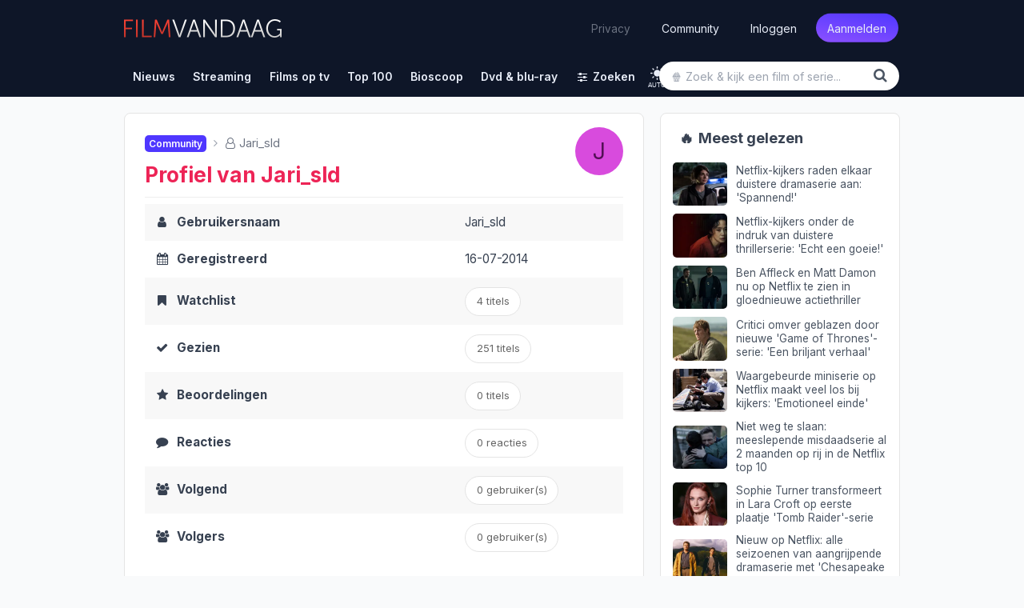

--- FILE ---
content_type: text/html; charset=UTF-8
request_url: https://www.filmvandaag.nl/gebruiker/4992
body_size: 19468
content:
<!doctype html>
<html lang="nl" class='enable-theme'>
<head>
    <meta charset="utf-8">
    <meta name="verify-v1" content="bc6i+QtuXcRxph8+b2RLoyfZPx3IX0PMe7nSB/VRFQ8=">
    <meta name="description" content="Bekijk de profielinformatie, reacties en stemmen van Jari_sld">
    <meta name="keywords" content="film, films, series, serie, kerstfilms, kerst, kerstmis, trailer, recensie, recensies, review, filmrecensies, filmrecensie, movie, films op tv, film op tv, vandaag, vanavond, morgen, bioscoop, bioscoopagenda, filmagenda, filmladder, filmagenda, biosagenda, bioscoopoverzicht, overmorgen, tv, televisie, komedie, imdb, gids, tvgids, televisiegids, tv-gids, geregisseerd, vandaag tv, netflix">
    <meta name="robots" content="noindex, follow, max-image-preview:large">
    <meta name="geo.region" content="NL">
    <meta property="fb:admins" content="1144552639">
    <meta property="fb:pages" content="123690534313416">
    <meta property="fb:app_id" content="239201576146081">
    <meta name="author" content="FilmVandaag.nl">
    <meta name="theme-color" media="(prefers-color-scheme: light)" content="#151922">
    <meta name="theme-color" media="(prefers-color-scheme: dark)" content="#151922">
    <meta name="viewport" content="width=device-width, initial-scale=1.0">
    <meta property="og:image" content="https://cdn.filmvandaag.nl/images/2017-facebook-image.jpg">
    <meta property="og:title" content="Profiel van Jari_sld - FilmVandaag.nl">
    <meta property="og:description" content="Bekijk de profielinformatie, reacties en stemmen van Jari_sld">
    <meta property="og:type" content="website">
    <meta property="og:url" content="https://www.filmvandaag.nl/gebruiker/4992">
    <title>Profiel van Jari_sld - FilmVandaag.nl</title>
        <link rel="preload" href="https://cdn.filmvandaag.nl/includes/fonts/fontawesome-webfont.woff2?v=4.7.0" as="font" type="font/woff2" crossorigin>
    <link href="https://cdn.filmvandaag.nl/includes/css/style.min.css?v=2167862899" rel="stylesheet" type="text/css">
            <link rel="preconnect" href="https://cdn.filmvandaag.nl">
        <link rel="preconnect" href="https://static.filmvandaag.nl/">
    <link rel="shortcut icon" href="https://cdn.filmvandaag.nl/favicon.ico?v=2" type="image/x-icon">
    <link rel="alternate" type="application/rss+xml" href="https://www.filmvandaag.nl/feeds/rss/nieuws">
    <link rel="alternate" type="application/rss+xml" href="https://www.filmvandaag.nl/feeds/rss/nieuws?shorts=1">
    <link rel="apple-touch-icon-precomposed" href="https://cdn.filmvandaag.nl/images/apple-icon-144x144.png" sizes="144x144">
    <link rel="icon" href="https://cdn.filmvandaag.nl/images/logo_250.png" sizes="192x192">
        <script src="https://cdn.filmvandaag.nl/includes/js/consent-stub.js?v=2048009530"></script>
        <link rel="preconnect" href="https://cdn-cookieyes.com">
        
            <script>
        window.iabConfig = {
            allowedVendors: [1,9,10,11,12,13,14,15,16,21,23,24,25,27,28,32,36,37,39,40,45,50,52,57,59,61,63,68,69,70,71,73,76,77,78,80,81,82,85,88,91,93,97,98,104,109,110,119,124,126,128,129,130,132,142,148,156,157,161,163,164,165,173,174,177,192,193,202,209,210,211,218,231,232,238,241,246,253,264,273,275,278,281,284,285,290,294,295,297,304,312,315,326,328,333,345,351,373,375,384,385,387,394,413,415,423,431,434,450,452,468,469,486,488,490,506,508,527,528,541,550,559,565,572,587,612,620,631,663,667,686,690,699,714,728,740,755,758,767,772,793,804,807,843,867,874,929,976,986,1002,1005,1010,1019,1020,1066,1067,1071,1126,1135,1142,1259,1271,1342,1386],
            allowedGoogleVendors: [7,11,12,15,22,35,48,61,62,80,89,122,126,153,154,161,162,165,178,184,195,196,209,221,229,230,271,274,314,316,326,336,340,348,350,359,363,398,414,432,438,440,442,445,449,479,492,494,528,550,575,576,780,827,933,987,991,1025,1028,1029,1033,1046,1047,1049,1051,1052,1097,1100,1126,1166,1171,1172,1199,1204,1236,1241,1248,1298,1301,1342,1409,1415,1423,1465,1468,1503,1509,1517,1520,1547,1560,1597,1652,1671,1674,1725,1733,1760,1765,1791,1799,1801,1834,1858,1872,1896,1905,1922,1942,1958,1987,2059,2068,2072,2074,2078,2079,2107,2121,2176,2179,2213,2219,2223,2224,2264,2290,2311,2320,2328,2331,2346,2382,2386,2387,2413,2416,2437,2441,2501,2555,2567,2568,2575,2649,2657,2663,2686,2691,2699,2702,2706,2709,2758,2776,2777,2778,2779,2810,2858,2868,2869,2878,2908,2920,2926,2928,2953,2963,3005,3014,3015,3023,3033,3044,3048,3100,3111,3115,3126,3197,3219,3234,3235,3253,3304,3309,3320,3322,3327,3731,5331,6931,8931,13731,15731,32731,33531,33931]        }
        </script>
        <script id="cookieyes" type="text/javascript" src="https://cdn-cookieyes.com/client_data/2a7f5ca5c344d2c3e6424c5ef3646fc1/script.js"></script>
    
    
        <script>
    function testAB() {
        return new Promise(function (resolve, reject) {
            var script = document.createElement('script');

            script.onload = function() {
                if (document.getElementById('ybVg4vsBhs')) {
                    resolve(false);
                } else {
                    resolve(true);
                }
            }

            script.onerror = function() {
                resolve(true);
            }

            script.src = 'https://cdn.filmvandaag.nl/includes/js/sailthru.js?v=2048009530';
            document.body.appendChild(script);
        });
    }
    </script>
    <script>window.enableThemeSelector = true;</script><script>var ad_template,width,ad_template_screen_size;function detectWidth(){return width=Math.max(document.documentElement.clientWidth,window.innerWidth||0)}!function(t,e){"object"==typeof exports&&"object"==typeof module?module.exports=e():"function"==typeof define&&define.amd?define([],e):"object"==typeof exports?exports.inView=e():t.inView=e()}(this,function(){return o=[function(t,e,n){"use strict";var n=n(2),n=(n=n)&&n.__esModule?n:{default:n};t.exports=n.default},function(t,e){t.exports=function(t){var e=typeof t;return null!=t&&("object"==e||"function"==e)}},function(t,e,n){"use strict";function o(t){return t&&t.__esModule?t:{default:t}}Object.defineProperty(e,"__esModule",{value:!0});var i=o(n(9)),r=o(n(3)),u=n(4);e.default=function(){var n,o,e,t;if("undefined"!=typeof window)return n={history:[]},o={offset:{},threshold:0,test:u.inViewport},e=(0,i.default)(function(){n.history.forEach(function(t){n[t].check()})},100),["scroll","resize","load"].forEach(function(t){return addEventListener(t,e)}),window.MutationObserver&&addEventListener("DOMContentLoaded",function(){new MutationObserver(e).observe(document.body,{attributes:!0,childList:!0,subtree:!0})}),(t=function(t){var e;if("string"==typeof t)return e=[].slice.call(document.querySelectorAll(t)),-1<n.history.indexOf(t)?n[t].elements=e:(n[t]=(0,r.default)(e,o),n.history.push(t)),n[t]}).offset=function(e){var n;return void 0!==e&&["top","right","bottom","left"].forEach((n=function(t){return"number"==typeof t})(e)?function(t){return o.offset[t]=e}:function(t){return n(e[t])?o.offset[t]=e[t]:null}),o.offset},t.threshold=function(t){return"number"==typeof t&&0<=t&&t<=1?o.threshold=t:o.threshold},t.test=function(t){return"function"==typeof t?o.test=t:o.test},t.is=function(t){return o.test(t,o)},t.offset(0),t}()},function(t,e){"use strict";Object.defineProperty(e,"__esModule",{value:!0});(function(t,e,n){e&&i(t.prototype,e),n&&i(t,n)})(o,[{key:"check",value:function(){var r=this;return this.elements.forEach(function(t){var e=r.options.test(t,r.options),n=r.current.indexOf(t),o=-1<n,i=!e&&o;e&&!o&&(r.current.push(t),r.emit("enter",t)),i&&(r.current.splice(n,1),r.emit("exit",t))}),this}},{key:"on",value:function(t,e){return this.handlers[t].push(e),this}},{key:"once",value:function(t,e){return this.singles[t].unshift(e),this}},{key:"emit",value:function(t,e){for(;this.singles[t].length;)this.singles[t].pop()(e);for(var n=this.handlers[t].length;-1<--n;)this.handlers[t][n](e);return this}}]);var n=o;function o(t,e){if(!(this instanceof o))throw new TypeError("Cannot call a class as a function");this.options=e,this.elements=t,this.current=[],this.handlers={enter:[],exit:[]},this.singles={enter:[],exit:[]}}function i(t,e){for(var n=0;n<e.length;n++){var o=e[n];o.enumerable=o.enumerable||!1,o.configurable=!0,"value"in o&&(o.writable=!0),Object.defineProperty(t,o.key,o)}}e.default=function(t,e){return new n(t,e)}},function(t,e){"use strict";Object.defineProperty(e,"__esModule",{value:!0}),e.inViewport=function(t,e){var n=(t=t.getBoundingClientRect()).top,o=t.right,i=t.bottom,r=t.left,u=t.width,t=t.height,r=window.innerWidth-r,n=window.innerHeight-n,u=e.threshold*u,t=e.threshold*t;return i>e.offset.top+t&&r>e.offset.right+u&&n>e.offset.bottom+t&&o>e.offset.left+u}},function(e,t){!function(t){t="object"==typeof t&&t&&t.Object===Object&&t;e.exports=t}.call(t,function(){return this}())},function(t,e,n){var n=n(5),o="object"==typeof self&&self&&self.Object===Object&&self,n=n||o||Function("return this")();t.exports=n},function(t,e,n){var g=n(1),y=n(8),b=n(10),x=Math.max,_=Math.min;t.exports=function(o,n,t){function i(t){var e=a,n=f;return a=f=void 0,p=t,l=o.apply(n,e)}function r(t){var e=t-h;return void 0===h||n<=e||e<0||v&&s<=t-p}function u(){var t,e=y();return r(e)?c(e):void(d=setTimeout(u,(t=n-((e=e)-h),v?_(t,s-(e-p)):t)))}function c(t){return d=void 0,w&&a?i(t):(a=f=void 0,l)}function e(){var t=y(),e=r(t);if(a=arguments,f=this,h=t,e){if(void 0===d)return p=t=h,d=setTimeout(u,n),m?i(t):l;if(v)return d=setTimeout(u,n),i(h)}return void 0===d&&(d=setTimeout(u,n)),l}var a,f,s,l,d,h,p=0,m=!1,v=!1,w=!0;if("function"!=typeof o)throw new TypeError("Expected a function");return n=b(n)||0,g(t)&&(m=!!t.leading,v="maxWait"in t,s=v?x(b(t.maxWait)||0,n):s,w="trailing"in t?!!t.trailing:w),e.cancel=function(){void 0!==d&&clearTimeout(d),a=h=f=d=void(p=0)},e.flush=function(){return void 0===d?l:c(y())},e}},function(t,e,n){var o=n(6);t.exports=function(){return o.Date.now()}},function(t,e,n){var r=n(7),u=n(1);t.exports=function(t,e,n){var o=!0,i=!0;if("function"!=typeof t)throw new TypeError("Expected a function");return u(n)&&(o="leading"in n?!!n.leading:o,i="trailing"in n?!!n.trailing:i),r(t,e,{leading:o,maxWait:e,trailing:i})}},function(t,e){t.exports=function(t){return t}}],i={},n.m=o,n.c=i,n.p="",n(0);function n(t){var e;return(i[t]||(e=i[t]={exports:{},id:t,loaded:!1},o[t].call(e.exports,e,e.exports,n),e.loaded=!0,e)).exports}var o,i}),width=detectWidth(),ad_template=995<=width?"desktop":768<=width?"tablet":"mobile",ad_template_screen_size=1620<=width?"desktop-extra-large":1366<=width?"desktop-large":ad_template,inView.offset(-750);let themeSelector=function(){const t="theme-preference";let n;n=localStorage.getItem(t)?localStorage.getItem(t):"auto";function e(){localStorage.setItem(t,n),o()}const o=function(){let e=n;"auto"===n&&(e=window.matchMedia("(prefers-color-scheme: dark)").matches?"dark":"light"),document.firstElementChild.setAttribute("data-theme",e),document.firstElementChild.setAttribute("data-theme-config",n),window.colorTheme=e,document.querySelectorAll(".theme-toggle").forEach(t=>{t.setAttribute("aria-label",e)})},i=(o(),window.onload=function(){o(),document.querySelectorAll(".theme-toggle").forEach(t=>{t.addEventListener("click",i)})},function(){"light"===n?n="dark":"dark"===n?n="auto":"auto"===n&&(n="light"),n,window.evnt("Click",{type:"Toggle Theme",theme:n,color_scheme:window.matchMedia&&window.matchMedia("(prefers-color-scheme: dark)").matches?"dark":"light"}),e()});window.matchMedia("(prefers-color-scheme: dark)").addEventListener("change",({})=>{"auto"===n&&e()})};window.enableThemeSelector&&themeSelector();</script>
            <!-- Google Tag Manager Production -->
            <script>
                (function(w, d, s, l, i) {
                    w[l] = w[l] || [];
                    w[l].push({
                        'gtm.start': new Date().getTime(),
                        event: 'gtm.js'
                    });
                    var f = d.getElementsByTagName(s)[0],
                        j = d.createElement(s),
                        dl = l != 'dataLayer' ? '&l=' + l : '';
                    j.async = true;
                    j.src =
                        'https://www.googletagmanager.com/gtm.js?id=' + i + dl;
                    f.parentNode.insertBefore(j, f);
                })(window, document, 'script', 'dataLayer', 'GTM-MPR73JB');
            </script>
            <!-- End Google Tag Manager -->
                
    <script>
    window.plausible = window.plausible || function() { (window.plausible.q = window.plausible.q || []).push(arguments) }
    </script>
        <script>
        const injectFrontendScript = function(path) {
            const script = document.createElement('script');
            
            script.id = path + '-frontend-content';
            
            // Set data attributes
            if (path === 'js') {
                script.defer = true;
                script.src = 'https://www.filmvandaag.nl/assets/frontend.js';
            }

            document.head.appendChild(script);
        }
        
        injectFrontendScript('js');
        window.plausible=window.plausible||function(){(plausible.q=plausible.q||[]).push(arguments)},plausible.init=plausible.init||function(i){plausible.o=i||{}};
        plausible.init({
            endpoint: 'https://www.filmvandaag.nl/assets/api/frontend',
            customProperties: {
                author: false,
                logged_in: false            }
        });
    </script>
        
    <script>    window.fv = window.fv || {};
    window.fv.cmd = [];

    window.fv.posthog = {
        cmd: [],
        config: {
            init: true,
            autocapture: false        }
    }

    function evnt(name, args) {
        // Add user_id to all events if available, preserving existing args
        if (window.fv && window.fv.userId) {
            if (!args) {
                args = {user_id: window.fv.userId};
            } else if (!args.user_id) {
                args = Object.assign({}, args, {user_id: window.fv.userId});
            }
        }
        
        if (typeof posthog !== 'undefined') {
            posthog.capture(name, args);
        } else {
            window.fv.posthog.cmd.push(function() {
                posthog.capture(name, args);
            });
        }

        //plausible(name, {props: args});

            }

    function sendEvent(args, type) {
        type = (typeof type !== 'undefined') ? type : 'ua';
        var event = {
            event: 'gaTriggerEvent',
            gaEventCategory: args.category || null,
            gaEventAction: args.action || null,
            gaEventLabel: args.label || null,
            gaEventValue: args.value == undefined ? null : args.value,
            gaEventNonInteraction: args.nonInteraction == undefined ? true : args.nonInteraction,
            transport: args.transport || null
        };
        //window.dataLayer.push(event);
                return true;
    }

    </script>    <script>
        window.fv.debug = false;
        window.fv.prebid = {
            refresh: true,
            debug: false,
            showheroesBid: 0        };
    </script>
    
    </head>

<body class="">
    <noscript><iframe src="https://www.googletagmanager.com/ns.html?id=GTM-MPR73JB"
            height="0" width="0" style="display:none;visibility:hidden"></iframe></noscript>
<div id="header" class="no-print">
    <a href="#container" class="skip-link tag tag--secondary">Ga naar inhoud</a>
    <div id="header-container">
        <div id="header-top">
            <button class='theme-toggle hide-desktop' title='Wissel tussen licht en donker' aria-label='auto' aria-live='polite'>
    <svg class="sun-and-moon" aria-hidden="true" width="24" height="24" viewBox="0 0 24 24">
        <circle class="sun" cx="12" cy="12" r="6" mask="url(#moon-mask-1)" fill="currentColor" />
        <g class="sun-beams" stroke="currentColor">
            <line x1="12" y1="1" x2="12" y2="3" />
            <line x1="12" y1="21" x2="12" y2="23" />
            <line x1="4.22" y1="4.22" x2="5.64" y2="5.64" />
            <line x1="18.36" y1="18.36" x2="19.78" y2="19.78" />
            <line x1="1" y1="12" x2="3" y2="12" />
            <line x1="21" y1="12" x2="23" y2="12" />
            <line x1="4.22" y1="19.78" x2="5.64" y2="18.36" />
            <line x1="18.36" y1="5.64" x2="19.78" y2="4.22" />
        </g>
        <mask class="moon" id="moon-mask-1">
        <rect x="0" y="0" width="100%" height="100%" fill="white" />
        <circle cx="24" cy="10" r="6" fill="black" />
        </mask>
    </svg><span class="auto" aria-hidden="true">auto</span></button><a href='#' class='badge dark hide-desktop not-logged-in' aria-label='Notificaties' data-initial="<i class='fa fa-bell fa-fw' aria-hidden='true'></i>" data-notification='1'><i class='fa fa-bell fa-fw' aria-hidden='true'></i></a>            <button class="nav__toggle hide-desktop" aria-expanded="false" aria-controls="nav-menu" aria-label="Menu">
                <span class="nav__hamburger"></span>
            </button>
            <div id="header-logo">
                                <a href="https://www.filmvandaag.nl"><img src="https://cdn.filmvandaag.nl/images/header-logo-2022.png" alt="FilmVandaag.nl"></a>
            </div>

            
            <div id="header-login" class="hide-mobile hide-tablet">
                                    <ul class='login'>
                        <li><a class="label-filter small transparent privacy-link" href="/privacy">Privacy</a></li>
                        <li><a class="label-filter small transparent" href="/gebruiker">Community</a></li>
                        <li><a class="label-filter small transparent" href="/inloggen">Inloggen</a></li>
                        <li><a href="/aanmelden?ref=header" class="label-filter small purple gradient">Aanmelden</a></li>
                    </ul>
                            </div>
        </div>
        <div id="header-sub">
            <div class="logo"><a href="/"><img src="https://cdn.filmvandaag.nl/images/logo_100.png" alt="FilmVandaag.nl"></a></div>
            <nav id="header-menu" class="nav" aria-label="Hoofdnavigatie">
                <ul id="nav-menu" class="nav__menu"><li class='nav__item nav__item--auth-buttons hide-desktop'><div class='nav__auth-buttons'><a href='/inloggen' class='tag tag--large tag--outline tag--secondary'>Inloggen</a><a href='/aanmelden?ref=navigation' class='tag tag--large tag--secondary'>Aanmelden</a></div></li><li class='nav__item hide-desktop'><a href='/gebruiker'><i class='fvi fvi-users fa-fw'></i> <span>Community</span></a></li><li class='nav__item nav__item--has-submenu'><a href='#' aria-expanded="false" aria-haspopup="menu"><span>Nieuws</span></a><ul class="nav__submenu"><li class='nav__item'><a href='/nieuws'>Laatste nieuws</a></li><li class='nav__item'><a href='/nieuws/populair'>Meest gelezen</a></li><li class='nav__item'><a href='/nieuws/recensies'>Recensies</a></li><li class='nav__item'><a href='/nieuws/algemeen'>Algemeen</a></li><li class='nav__item'><a href='/nieuws/films'>Films</a></li><li class='nav__item'><a href='/nieuws/series'>Series</a></li><li class='nav__item'><a href='/nieuws/bioscoop'>Bioscoop</a></li><li class='nav__item'><a href='/nieuws/videos'>Video's</a></li><li class='nav__item nav__item--has-submenu'><a href='#' aria-expanded="false" aria-haspopup="menu">Video on demand</a><ul class="nav__submenu"><li class='nav__item'><a href='/nieuws/video-on-demand'>Video on demand</a></li><li class='nav__item'><a href='/nieuws/netflix'>Netflix</a></li><li class='nav__item'><a href='/nieuws/netflix-tips'>Netflix-tips</a></li><li class='nav__item'><a href='/nieuws/amazon-prime-video'>Amazon Prime Video</a></li><li class='nav__item'><a href='/nieuws/videoland'>Videoland</a></li><li class='nav__item'><a href='/nieuws/pathe-thuis'>Pathé Thuis</a></li><li class='nav__item'><a href='/nieuws/disney-plus'>Disney+</a></li><li class='nav__item'><a href='/nieuws/hbo-max'>HBO Max</a></li><li class='nav__item'><a href='/nieuws/viaplay'>Viaplay</a></li><li class='nav__item'><a href='/nieuws/apple-tv'>Apple TV</a></li><li class='nav__item'><a href='/nieuws/skyshowtime'>SkyShowtime</a></li></ul></li><li class='nav__item'><a href='/nieuws/televisie'>Televisie</a></li><li class='nav__item'><a href='/nieuws/celebrities'>Celebrities</a></li><li class='nav__item'><a href='/redactie'>Redactie</a></li></ul></li><li class='nav__item nav__item--has-submenu'><a href='#' aria-expanded="false" aria-haspopup="menu" data-track-label="Streaming"><span>Streaming</span><span class='nav__preview preview-icons hide-desktop'><i class='fvi fvi-netflix fvi-fw text-vod-netflix'></i> <i class='fvi fvi-pathe fvi-fw text-vod-pathe'></i> <i class='fvi fvi-disney-plus fvi-fw text-vod-disney'></i> <i class='fvi fvi-amazon fa-fw text-vod-amazon'></i><span class='preview-icons__count'>+12</span></span></a><ul class="nav__submenu"><li class='nav__item nav__item--has-submenu'><a href='#' aria-expanded="false" aria-haspopup="menu"><i class='fvi fvi-netflix fvi-fw text-vod-netflix'></i> Netflix</a><ul class="nav__submenu"><li class='nav__item'><a href='/video-on-demand/netflix/nieuw-op-netflix'>Nieuw op Netflix</a></li><li class='nav__item'><a href='/video-on-demand/netflix/01-2026'>Vanaf deze maand</a></li><li class='nav__item'><a href='/video-on-demand/netflix/top-100'>Beste films</a></li><li class='nav__item'><a href='/video-on-demand/netflix/beste-series'>Beste series</a></li><li class='nav__item'><a href='/video-on-demand/netflix/binnenkort-op-netflix'>Binnenkort</a></li><li class='nav__item'><a href='/video-on-demand/netflix/populair'>Trending</a></li><li class='nav__item'><a href='https://www.filmvandaag.nl/nieuws/29110-netflix-verwijdert-binnenkort-doctor-sleep-en-35-andere-films-series'>Laatste kans</a></li><li class='nav__item'><a href='/video-on-demand/netflix'>Over Netflix</a></li></ul></li><li class='nav__item nav__item--has-submenu'><a href='#' aria-expanded="false" aria-haspopup="menu"><i class='fvi fvi-pathe fvi-fw text-vod-pathe'></i> Pathé Thuis</a><ul class="nav__submenu"><li class='nav__item'><a href='/video-on-demand/pathe-thuis/nieuw-op-pathe-thuis'>Nieuw op Pathé Thuis</a></li><li class='nav__item'><a href='/video-on-demand/pathe-thuis/01-2026'>Vanaf deze maand</a></li><li class='nav__item'><a href='/video-on-demand/pathe-thuis/beste-films'>Beste films</a></li><li class='nav__item'><a href='/video-on-demand/pathe-thuis/binnenkort-op-pathe-thuis'>Binnenkort</a></li><li class='nav__item'><a href='/video-on-demand/pathe-thuis/populair'>Trending</a></li><li class='nav__item'><a href='/video-on-demand/pathe-thuis'>Over Pathé Thuis</a></li></ul></li><li class='nav__item nav__item--has-submenu'><a href='#' aria-expanded="false" aria-haspopup="menu"><i class='fvi fvi-disney-plus fvi-fw text-vod-disney'></i> Disney+</a><ul class="nav__submenu"><li class='nav__item'><a href='/video-on-demand/disney-plus/nieuw-op-disney-plus'>Nieuw op Disney+</a></li><li class='nav__item'><a href='/video-on-demand/disney-plus/01-2026'>Vanaf deze maand</a></li><li class='nav__item'><a href='/video-on-demand/disney-plus/beste-films'>Beste films</a></li><li class='nav__item'><a href='/video-on-demand/disney-plus/beste-series'>Beste series</a></li><li class='nav__item'><a href='/video-on-demand/disney-plus/binnenkort-op-disney-plus'>Binnenkort</a></li><li class='nav__item'><a href='/video-on-demand/disney-plus/populair'>Trending</a></li><li class='nav__item'><a href='/video-on-demand/disney-plus'>Over Disney+</a></li></ul></li><li class='nav__item nav__item--has-submenu'><a href='#' aria-expanded="false" aria-haspopup="menu"><i class='fvi fvi-amazon fa-fw text-vod-amazon'></i> Amazon Prime Video</a><ul class="nav__submenu"><li class='nav__item'><a href='/video-on-demand/amazon-prime-video/nieuw-op-amazon-prime-video'>Nieuw op Prime Video</a></li><li class='nav__item'><a href='/video-on-demand/amazon-prime-video/01-2026'>Vanaf deze maand</a></li><li class='nav__item'><a href='/video-on-demand/amazon-prime-video/beste-films'>Beste films</a></li><li class='nav__item'><a href='/video-on-demand/amazon-prime-video/beste-series'>Beste series</a></li><li class='nav__item'><a href='/video-on-demand/amazon-prime-video/binnenkort-op-amazon-prime-video'>Binnenkort</a></li><li class='nav__item'><a href='/video-on-demand/amazon-prime-video/populair'>Trending</a></li><li class='nav__item'><a href='/video-on-demand/amazon-prime-video'>Over Prime Video</a></li></ul></li><li class='nav__item nav__item--has-submenu'><a href='#' aria-expanded="false" aria-haspopup="menu"><i class='fvi fvi-canalplus fa-fw text-vod-canalplus'></i> CANAL+</a><ul class="nav__submenu"><li class='nav__item'><a href='/video-on-demand/canal-plus/nieuw-op-canal-plus'>Nieuw op CANAL+</a></li><li class='nav__item'><a href='/video-on-demand/canal-plus/01-2026'>Vanaf deze maand</a></li><li class='nav__item'><a href='/video-on-demand/canal-plus/beste-films'>Beste films</a></li><li class='nav__item'><a href='/video-on-demand/canal-plus/beste-series'>Beste series</a></li><li class='nav__item'><a href='/video-on-demand/canal-plus/binnenkort-op-canal-plus'>Binnenkort</a></li><li class='nav__item'><a href='/video-on-demand/canal-plus/populair'>Trending</a></li><li class='nav__item'><a href='/video-on-demand/canal-plus'>Over CANAL+</a></li></ul></li><li class='nav__item nav__item--has-submenu'><a href='#' aria-expanded="false" aria-haspopup="menu"><i class='fvi fvi-npo fvi-fw text-vod-npo'></i> NPO Start &amp; Plus</a><ul class="nav__submenu"><li class='nav__item'><a href='/video-on-demand/npo-start-plus/nieuw-op-npo-start-plus'>Nieuw op NPO Start</a></li><li class='nav__item'><a href='/video-on-demand/npo-start-plus/01-2026'>Vanaf deze maand</a></li><li class='nav__item'><a href='/video-on-demand/npo-start-plus/beste-films'>Beste films</a></li><li class='nav__item'><a href='/video-on-demand/npo-start-plus/beste-series'>Beste series</a></li><li class='nav__item'><a href='/video-on-demand/npo-start-plus/binnenkort-op-npo-start-plus'>Binnenkort</a></li><li class='nav__item'><a href='/video-on-demand/npo-start-plus/populair'>Trending</a></li><li class='nav__item'><a href='/video-on-demand/npo-start-plus'>Over NPO Start</a></li></ul></li><li class='nav__item nav__item--has-submenu'><a href='#' aria-expanded="false" aria-haspopup="menu"><i class='fvi fvi-apple fa-fw text-vod-apple'></i> Apple TV</a><ul class="nav__submenu"><li class='nav__item'><a href='/video-on-demand/apple-tv/nieuw-op-apple-tv'>Nieuw op Apple TV</a></li><li class='nav__item'><a href='/video-on-demand/apple-tv/01-2026'>Vanaf deze maand</a></li><li class='nav__item'><a href='/video-on-demand/apple-tv/beste-films'>Beste films</a></li><li class='nav__item'><a href='/video-on-demand/apple-tv/beste-series'>Beste series</a></li><li class='nav__item'><a href='/video-on-demand/apple-tv/binnenkort-op-apple-tv'>Binnenkort</a></li><li class='nav__item'><a href='/video-on-demand/apple-tv/populair'>Trending</a></li><li class='nav__item'><a href='/video-on-demand/apple-tv'>Over Apple TV</a></li></ul></li><li class='nav__item nav__item--has-submenu'><a href='#' aria-expanded="false" aria-haspopup="menu"><i class='fvi fvi-hbomax fvi-fw text-vod-hbomax'></i> HBO Max</a><ul class="nav__submenu"><li class='nav__item'><a href='/video-on-demand/hbo-max/nieuw-op-hbo-max'>Nieuw op HBO Max</a></li><li class='nav__item'><a href='/video-on-demand/hbo-max/01-2026'>Vanaf deze maand</a></li><li class='nav__item'><a href='/video-on-demand/hbo-max/beste-films'>Beste films</a></li><li class='nav__item'><a href='/video-on-demand/hbo-max/beste-series'>Beste series</a></li><li class='nav__item'><a href='/video-on-demand/hbo-max/binnenkort-op-hbo-max'>Binnenkort</a></li><li class='nav__item'><a href='/video-on-demand/hbo-max/populair'>Trending</a></li><li class='nav__item'><a href='/video-on-demand/hbo-max'>Over HBO Max</a></li></ul></li><li class='nav__item nav__item--has-submenu'><a href='#' aria-expanded="false" aria-haspopup="menu"><i class='fvi fvi-viaplay fa-fw text-vod-viaplay'></i> Viaplay</a><ul class="nav__submenu"><li class='nav__item'><a href='/video-on-demand/viaplay/nieuw-op-viaplay'>Nieuw op Viaplay</a></li><li class='nav__item'><a href='/video-on-demand/viaplay/01-2026'>Vanaf deze maand</a></li><li class='nav__item'><a href='/video-on-demand/viaplay/beste-films'>Beste films</a></li><li class='nav__item'><a href='/video-on-demand/viaplay/beste-series'>Beste series</a></li><li class='nav__item'><a href='/video-on-demand/viaplay/populair'>Trending</a></li><li class='nav__item'><a href='/video-on-demand/viaplay'>Over Viaplay</a></li></ul></li><li class='nav__item nav__item--has-submenu'><a href='#' aria-expanded="false" aria-haspopup="menu"><i class='fvi fvi-videoland fvi-fw text-vod-videoland'></i> Videoland</a><ul class="nav__submenu"><li class='nav__item'><a href='/video-on-demand/videoland/nieuw-op-videoland'>Nieuw op Videoland</a></li><li class='nav__item'><a href='/video-on-demand/videoland/01-2026'>Vanaf deze maand</a></li><li class='nav__item'><a href='/video-on-demand/videoland/beste-films'>Beste films</a></li><li class='nav__item'><a href='/video-on-demand/videoland/beste-series'>Beste series</a></li><li class='nav__item'><a href='/video-on-demand/videoland/binnenkort-op-videoland'>Binnenkort</a></li><li class='nav__item'><a href='/video-on-demand/videoland/populair'>Trending</a></li><li class='nav__item'><a href='/video-on-demand/videoland'>Over Videoland</a></li></ul></li><li class='nav__item nav__item--has-submenu'><a href='#' aria-expanded="false" aria-haspopup="menu"><i class='fvi fvi-cinetree fvi-fw text-vod-cinetree'></i> Cinetree</a><ul class="nav__submenu"><li class='nav__item'><a href='/video-on-demand/cinetree/nieuw-op-cinetree'>Nieuw op Cinetree</a></li><li class='nav__item'><a href='/video-on-demand/cinetree/01-2026'>Vanaf deze maand</a></li><li class='nav__item'><a href='/video-on-demand/cinetree/beste-films'>Beste films</a></li><li class='nav__item'><a href='/video-on-demand/cinetree/binnenkort-op-cinetree'>Binnenkort</a></li><li class='nav__item'><a href='/video-on-demand/cinetree/populair'>Trending</a></li><li class='nav__item'><a href='/video-on-demand/cinetree'>Over Cinetree</a></li></ul></li><li class='nav__item nav__item--has-submenu'><a href='#' aria-expanded="false" aria-haspopup="menu"><i class='fvi fvi-film1 fvi-fw text-vod-film1'></i> Film1</a><ul class="nav__submenu"><li class='nav__item'><a href='/video-on-demand/film1/nieuw-op-film1'>Nieuw op Film1</a></li><li class='nav__item'><a href='/video-on-demand/film1/01-2026'>Vanaf deze maand</a></li><li class='nav__item'><a href='/video-on-demand/film1/beste-films'>Beste films</a></li><li class='nav__item'><a href='/video-on-demand/film1/binnenkort-op-film1'>Binnenkort</a></li><li class='nav__item'><a href='/video-on-demand/film1'>Over Film1</a></li></ul></li><li class='nav__item nav__item--has-submenu'><a href='#' aria-expanded="false" aria-haspopup="menu"><i class='fvi fvi-cinemember fvi-fw text-vod-cinemember'></i> CineMember</a><ul class="nav__submenu"><li class='nav__item'><a href='/video-on-demand/cinemember/nieuw-op-cinemember'>Nieuw op CineMember</a></li><li class='nav__item'><a href='/video-on-demand/cinemember/01-2026'>Vanaf deze maand</a></li><li class='nav__item'><a href='/video-on-demand/cinemember/beste-films'>Beste films</a></li><li class='nav__item'><a href='/video-on-demand/cinemember'>Over CineMember</a></li></ul></li><li class='nav__item nav__item--has-submenu'><a href='#' aria-expanded="false" aria-haspopup="menu"><i class='fvi fvi-picl fvi-fw text-vod-picl'></i> Picl</a><ul class="nav__submenu"><li class='nav__item'><a href='/video-on-demand/picl/nieuw-op-picl'>Nieuw op Picl</a></li><li class='nav__item'><a href='/video-on-demand/picl/beste-films'>Beste films</a></li><li class='nav__item'><a href='/video-on-demand/picl/binnenkort-op-picl'>Binnenkort</a></li><li class='nav__item'><a href='/video-on-demand/picl'>Over Picl</a></li></ul></li><li class='nav__item nav__item--has-submenu'><a href='#' aria-expanded="false" aria-haspopup="menu"><i class='fvi fvi-skyshowtime fa-fw text-vod-skyshowtime'></i> SkyShowtime</a><ul class="nav__submenu"><li class='nav__item'><a href='/video-on-demand/skyshowtime/nieuw-op-skyshowtime'>Nieuw op SkyShowtime</a></li><li class='nav__item'><a href='/video-on-demand/skyshowtime/01-2026'>Vanaf deze maand</a></li><li class='nav__item'><a href='/video-on-demand/skyshowtime/beste-films'>Beste films</a></li><li class='nav__item'><a href='/video-on-demand/skyshowtime/beste-series'>Beste series</a></li><li class='nav__item'><a href='/video-on-demand/skyshowtime/populair'>Trending</a></li><li class='nav__item'><a href='/video-on-demand/skyshowtime'>Over SkyShowtime</a></li></ul></li><li class='nav__item nav__item--has-submenu'><a href='#' aria-expanded="false" aria-haspopup="menu"><i class='fvi fvi-mubi fvi-fw text-vod-mubi'></i> MUBI</a><ul class="nav__submenu"><li class='nav__item'><a href='/video-on-demand/mubi/nieuw-op-mubi'>Nieuw op MUBI</a></li><li class='nav__item'><a href='/video-on-demand/mubi/beste-films'>Beste films</a></li><li class='nav__item'><a href='/video-on-demand/mubi/binnenkort-op-mubi'>Binnenkort</a></li><li class='nav__item'><a href='/video-on-demand/mubi'>Over MUBI</a></li></ul></li><li class='nav__item'><a href='/video-on-demand/alle-diensten'><i class='fa fa-th fa-fw'></i> Alle streamingdiensten</a></li></ul></li><li class='nav__item nav__item--has-submenu'><a href='#' aria-expanded="false" aria-haspopup="menu"><span>Films op tv</span></a><ul class="nav__submenu"><li class='nav__item'><a href='/filmsoptv/12-01-2026' class="nav__link--past">Maandag</a></li><li class='nav__item'><a href='/filmsoptv/13-01-2026' class="nav__link--past">Dinsdag</a></li><li class='nav__item'><a href='/filmsoptv/14-01-2026' class="nav__link--past">Woensdag</a></li><li class='nav__item'><a href='/filmsoptv/15-01-2026' class="nav__link--past">Donderdag</a></li><li class='nav__item'><a href='/filmsoptv/gisteren'>Gisteren (vrijdag)</a></li><li class='nav__item'><a href='/filmsoptv'><strong>Films op tv</strong> (vandaag)</a></li><li class='nav__item'><a href='/filmsoptv/18-01-2026'>Morgen (zondag)</a></li><li class='nav__item'><a href='/filmsoptv/19-01-2026'>Overmorgen</a></li><li class='nav__item'><a href='/filmtips/03-2026'>Filmtips deze week</a></li></ul></li><li class='nav__item nav__item--has-submenu'><a href='#' aria-expanded="false" aria-haspopup="menu"><span>Top 100</span></a><ul class="nav__submenu"><li class='nav__item'><a href='/films/top-100'>Beste films</a></li><li class='nav__item'><a href='/films/top-100?jaar=2026'>Beste films 2026</a></li><li class='nav__item'><a href='/films/top-100?jaar=2025'>Beste films 2025</a></li><li class='nav__item'><a href='/series/top-100'>Beste series</a></li><li class='nav__item'><a href='/series/top-100?jaar=2026'>Beste series 2026</a></li><li class='nav__item'><a href='/series/top-100?jaar=2025'>Beste series 2025</a></li><li class='nav__item'><a href='/films/populair'>Trending films</a></li><li class='nav__item'><a href='/series/populair'>Trending series</a></li><li class='nav__item'><a href='/gebruiker/top'>Topgebruikers</a></li></ul></li><li class='nav__item nav__item--has-submenu'><a href='#' aria-expanded="false" aria-haspopup="menu"><span>Bioscoop</span></a><ul class="nav__submenu"><li class='nav__item'><a href='/filmladder'>Bioscoopagenda</a></li><li class='nav__item'><a href='/bioscoop'>Nu in de bioscoop</a></li><li class='nav__item'><a href='/bioscoop/top-20/dezeweek'>Bioscoop top 20</a></li><li class='nav__item'><a href='/nieuwefilms'>Binnenkort te zien</a></li><li class='nav__item'><a href='/bioscoop/dezeweek'>Nieuw deze week</a></li><li class='nav__item'><a href='/bioscoop/dezemaand'>Nieuw deze maand</a></li><li class='nav__item'><a href='/bioscoop/2026'>Alle films 2026</a></li><li class='nav__item'><a href='/bioscoop/2025'>Alle films 2025</a></li><li class='nav__item'><a href='/nieuws/recensies'>Recensies</a></li></ul></li><li class='nav__item nav__item--has-submenu'><a href='#' aria-expanded="false" aria-haspopup="menu"><span>Dvd &amp; blu-ray</span></a><ul class="nav__submenu"><li class='nav__item'><a href='/dvd-releases'>Nieuw op dvd en blu-ray</a></li><li class='nav__item'><a href='/dvd-releases/dezeweek'>Nieuw deze week</a></li><li class='nav__item'><a href='/dvd-releases/dezemaand'>Nieuw deze maand</a></li></ul></li><li class='nav__item nav__item--search hide-desktop'><a href='/zoek' class="tag tag--large tag--outline tag--secondary tag--full-width"><i class='fa fa-search fa-fw'></i> <span>Zoek in alle films &amp; series</span></a></li><li class='nav__item nav__item--privacy hide-desktop'><a href='/privacy'><i class='fa fa-shield fa-fw'></i> <span>Privacy</span></a></li><li class='nav__item hide-mobile hide-tablet'><a href='/zoek' aria-label="Zoeken en filteren"><span><i class="fa fa-sliders fa-fw" aria-hidden="true"></i> Zoeken</span></a></li><li class='nav__item nav__item--theme-toggle hide-mobile hide-tablet'><button class='theme-toggle ' title='Wissel tussen licht en donker' aria-label='auto' aria-live='polite'>
    <svg class="sun-and-moon" aria-hidden="true" width="24" height="24" viewBox="0 0 24 24">
        <circle class="sun" cx="12" cy="12" r="6" mask="url(#moon-mask-2)" fill="currentColor" />
        <g class="sun-beams" stroke="currentColor">
            <line x1="12" y1="1" x2="12" y2="3" />
            <line x1="12" y1="21" x2="12" y2="23" />
            <line x1="4.22" y1="4.22" x2="5.64" y2="5.64" />
            <line x1="18.36" y1="18.36" x2="19.78" y2="19.78" />
            <line x1="1" y1="12" x2="3" y2="12" />
            <line x1="21" y1="12" x2="23" y2="12" />
            <line x1="4.22" y1="19.78" x2="5.64" y2="18.36" />
            <line x1="18.36" y1="5.64" x2="19.78" y2="4.22" />
        </g>
        <mask class="moon" id="moon-mask-2">
        <rect x="0" y="0" width="100%" height="100%" fill="white" />
        <circle cx="24" cy="10" r="6" fill="black" />
        </mask>
    </svg><span class="auto" aria-hidden="true">auto</span></button></li></ul>            </nav>
            <div class="nav__backdrop" id="nav-backdrop"></div>
            <!-- ZOEKEN -->
            <div id="header-zoek">
                <form method="get" action="/zoek" id="qform">
                    <input type="text" placeholder="🍿 Zoek &amp; kijk een film of serie..." name="q" id="qcomplete" autocomplete="off" autocapitalize="off" spellcheck="false" accesskey="s">
                    <button class="remove"><i class="fa fa-times"></i></button>
                    <button type="submit" class="glass" aria-label="Zoek">
                        <span class="icon-loader" style="display:none;"></span><i class="fa fa-search"></i>
                    </button>
                                    </form>
                <div class="results"></div>
            </div>
        </div>
    </div>
</div>    <div id="container">
        
        <div id="content-wrapper" class="pop-up-container">

                
                
                
                <div class="width-610">
                                        <div id="content" class="content pop-up-container ">
                        <div class='top-ui-icon'><div class='user-icon default'><span style='background:hsl(298, 68%, 58%);border-color:hsl(298, 68%, 58%);'><span style='color:hsl(298, 68%, 20%)'>J</span></span></div></div><div id='breadcrumbs' class=''><ul class='body' itemscope itemtype='http://schema.org/BreadcrumbList'><li class='' itemprop='itemListElement' itemscope itemtype='http://schema.org/ListItem'><a class='item' itemscope itemtype='http://schema.org/WebPage' itemprop='item' itemid='https://www.filmvandaag.nl/gebruiker' href='https://www.filmvandaag.nl/gebruiker'><span itemprop='name'>Community</span></a><meta itemprop='position' content='1'></li><li class='active' itemprop='itemListElement' itemscope itemtype='http://schema.org/ListItem'><span itemscope itemtype='http://schema.org/WebPage' itemprop='item' itemid='https://www.filmvandaag.nl/gebruiker/4992'><span itemprop='name'><i class='fa fa-fw fa-user-o' style='margin-right:.1rem;'></i>Jari_sld</span></span><meta itemprop='position' content='2'></li></ul></div><h1>Profiel van Jari_sld</h1><hr class='hide-mobile'><table class='table full table--user-info'><tr><td class='text-strong'><i class='fa fa-fw fa-user'></i>&nbsp;&nbsp;Gebruikersnaam</td><td>Jari_sld</td></tr>
<tr><td class='text-strong'><i class='fa fa-fw fa-calendar'></i>&nbsp;&nbsp;Geregistreerd</td><td>16-07-2014</td></tr>
<tr><td class='text-strong'><i class='fa fa-fw fa-bookmark'></i>&nbsp;&nbsp;<a href='/gebruiker/4992/watchlist'>Watchlist</a></td><td><a href='/gebruiker/4992/watchlist' class='label-filter tiny nomargin white'>4 titels</a></td></tr>
<tr><td class='text-strong'><i class='fa fa-fw fa-check'></i>&nbsp;&nbsp;<a href='/gebruiker/4992/gezien'>Gezien</a></td><td><a href='/gebruiker/4992/gezien' class='label-filter tiny nomargin white'>251 titels</a></td></tr><tr><td class='text-strong'><i class='fa fa-fw fa-star'></i>&nbsp;&nbsp;<a href='/gebruiker/4992/stemmen'>Beoordelingen</a></td><td><a href='/gebruiker/4992/stemmen' class='label-filter tiny nomargin white'>0 titels</a></td></tr>
<tr><td class='text-strong'><i class='fa fa-fw fa-comment'></i>&nbsp;&nbsp;<a href='/gebruiker/4992/reacties'>Reacties</a></td><td><a href='/gebruiker/4992/reacties' class='label-filter tiny nomargin white'>0 reacties</a></td></tr>
<tr><td class='text-strong'><i class='fa fa-fw fa-users'></i>&nbsp;&nbsp;<a href='#' data-featherlight='/api/frontend?action=user-activity&type=following&user_id=4992'>Volgend</a></td><td><a href='#' class='label-filter tiny nomargin white' data-featherlight='/api/frontend?action=user-activity&type=following&user_id=4992'>0 gebruiker(s)</a></td></tr><tr><td class='text-strong'><i class='fa fa-fw fa-users'></i>&nbsp;&nbsp;<a href='#' data-featherlight='/api/frontend?action=user-activity&type=followers&user_id=4992'>Volgers</a></td><td><a href='#' class='label-filter tiny nomargin white' data-featherlight='/api/frontend?action=user-activity&type=followers&user_id=4992'><span data-fv-follower-count>0</span> gebruiker(s)</a></td></tr></table><a id='statistieken' class='anchor-offset'></a><h3>Statistieken</h3><hr><div class='text-center'><a href='#' class='label-filter tiny year-filter accent' data-year=''>Laatste 12 maanden</a><label class='label-filter tiny select no-icon'><span>Per jaar:</span><select name='jaar' onChange='selectStatsYearFilter(this)' data-filter-year><option disabled selected>Kies jaar</option><option>2026</option><option>2025</option><option>2024</option><option>2023</option><option>2022</option><option>2021</option><option>2020</option><option>2019</option><option>2018</option><option>2017</option><option>2016</option><option>2015</option><option>2014</option></select></label><a href='#' class='label-filter tiny year-filter' data-year='2021+'>Laatste jaren</a><a href='#' class='label-filter tiny year-filter' data-year='2014+'>Alle jaren</a></div><div style="width: 100%; height: 350px;"><canvas id="chart_stats" class='margin-bottom-1'></canvas></div><h3 class='nomargin-top'>Meer statistieken</h3><ul class='link-list'><li><a href='#' not-logged-in-notification class='tag'><span class='tag__icon'>🏷️</span> Genres</a></li><li><a href='#' not-logged-in-notification class='tag'><span class='tag__icon'>🌍</span> Landen</a></li><li><a href='#' not-logged-in-notification class='tag'><span class='tag__icon'>⭐️</span> Beoordelingen</a></li><li><a href='#' not-logged-in-notification class='tag'><span class='tag__icon'>⏱️</span> Speelduur</a></li><li><a href='#' not-logged-in-notification class='tag'><span class='tag__icon'>📅</span> Jaartallen</a></li></ul><h3><a href='/gebruiker/4992/watchlist'>Recent toegevoegd aan watchlist</a></h3>
<ul class='article-list article-list--striped'><li><a href='https://www.filmvandaag.nl/film/88413-the-maze-runner'><div class='tall'><img src='https://static.filmvandaag.nl/covers/88000/88413.jpg?v=1&width=120' alt='The Maze Runner' loading='lazy'></div><div><h4>The Maze Runner (2014)</h4><div><span class='text-blue'>Film</span><small class='text-gray'> • 3 okt</small></div></div></a></li><li><a href='https://www.filmvandaag.nl/film/96202-annabelle'><div class='tall'><img src='https://static.filmvandaag.nl/covers/96000/96202.jpg?v=1&width=120' alt='Annabelle' loading='lazy'></div><div><h4>Annabelle (2014)</h4><div><span class='text-blue'>Film</span><small class='text-gray'> • 3 okt</small></div></div></a></li><li><a href='https://www.filmvandaag.nl/film/94840-lets-be-cops'><div class='tall'><img src='https://static.filmvandaag.nl/covers/94000/94840.jpg?width=120' alt='Let&#039;s Be Cops' loading='lazy'></div><div><h4>Let's Be Cops (2014)</h4><div><span class='text-blue'>Film</span><small class='text-gray'> • 3 okt</small></div></div></a></li><li><a href='https://www.filmvandaag.nl/film/7861-cop-out'><div class='tall'><img src='https://static.filmvandaag.nl/covers/7000/7861.jpg?width=120' alt='Cop Out' loading='lazy'></div><div><h4>Cop Out (2010)</h4><div><span class='text-blue'>Film</span><small class='text-gray'> • 23 sep</small></div></div></a></li></ul><p><a href='/gebruiker/4992/watchlist' class='label-filter small purple'>Bekijk hele watchlist</a></p><h3><a href='/gebruiker/4992/gezien'>Recent toegevoegd aan gezien-lijst</a></h3>
<ul class='article-list article-list--striped'><li><a href='https://www.filmvandaag.nl/film/20497-avenging-angelo'><div class='tall'><img src='https://static.filmvandaag.nl/covers/20000/20497.jpg?width=120' alt='Avenging Angelo' loading='lazy'></div><div><h4>Avenging Angelo (2002)</h4><div><span class='text-blue'>Film</span><small class='text-gray'> • 14 nov</small></div></div></a></li><li><a href='https://www.filmvandaag.nl/film/7969-the-final-destination'><div class='tall'><img src='https://static.filmvandaag.nl/covers/7000/7969.jpg?v=1&width=120' alt='The Final Destination' loading='lazy'></div><div><h4>The Final Destination (2009)</h4><div><span class='text-blue'>Film</span><small class='text-gray'> • 6 okt</small></div></div></a></li><li><a href='https://www.filmvandaag.nl/film/756-final-destination-3'><div class='tall'><img src='https://static.filmvandaag.nl/covers/0/756.jpg?v=1&width=120' alt='Final Destination 3' loading='lazy'></div><div><h4>Final Destination 3 (2006)</h4><div><span class='text-blue'>Film</span><small class='text-gray'> • 6 okt</small></div></div></a></li><li><a href='https://www.filmvandaag.nl/film/2399-final-destination-2'><div class='tall'><img src='https://static.filmvandaag.nl/covers/2000/2399.jpg?v=3&width=120' alt='Final Destination 2' loading='lazy'></div><div><h4>Final Destination 2 (2003)</h4><div><span class='text-blue'>Film</span><small class='text-gray'> • 6 okt</small></div></div></a></li><li><a href='https://www.filmvandaag.nl/film/1768-final-destination'><div class='tall'><img src='https://static.filmvandaag.nl/covers/1000/1768.jpg?v=1&width=120' alt='Final Destination' loading='lazy'></div><div><h4>Final Destination (2000)</h4><div><span class='text-blue'>Film</span><small class='text-gray'> • 6 okt</small></div></div></a></li></ul><p><a href='/gebruiker/4992/gezien' class='label-filter small purple'>Bekijk hele gezien-lijst</a></p><h3>Recent beoordeelde films en series</h3><div class='box info no-border has-icon'><span class='icon emoji'>⭐️</span><p>Jari_sld heeft nog geen titels beoordeeld.</p></div><h3>Recente reacties</h3><div class='box info no-border has-icon'><span class='icon emoji'>💬</span><p>Jari_sld heeft nog geen reacties geplaatst.</p></div><template data-inject-ad-mobile-sticky></template><div class='pop-up has-sticky-ad hide-tablet hide-desktop' style='display:none;'><div class='box box--ad'><i class='fa fa-fw fa-times pop-up--close pop-up--close--large'></i></div></div>                    </div>
                    <div class="clear"></div>
                </div>

                <div id="filmlijst-rechts" class="no-print">
        
    
        
        
        
        




    <div class='filmlijst-rechts-item'><h2><span class='emoji'>🔥</span> Meest gelezen</h2><ul class='article-list sidebar'><li><a href='/nieuws/29152-netflix-kijkers-raden-elkaar-duistere-dramaserie-aan-spannend' class="is-hot"><div><img src='https://static.filmvandaag.nl/news/29152/netflix-kijkers-raden-elkaar-duistere-dramaserie-aan.jpg?ts=1768483829&amp;width=300' alt='' loading='lazy'></div><h4>Netflix-kijkers raden elkaar duistere dramaserie aan: 'Spannend!'</h4></a></li><li><a href='/nieuws/29120-netflix-kijkers-onder-de-indruk-van-duistere-thrillerserie-echt-een-goeie' class="is-hot"><div><img src='https://static.filmvandaag.nl/news/29120/kijkers-onder-de-indruk-van-thrillerserie-op-netflix.jpg?ts=1768291412&amp;width=300' alt='' loading='lazy'></div><h4>Netflix-kijkers onder de indruk van duistere thrillerserie: 'Echt een goeie!'</h4></a></li><li><a href='/nieuws/28943-ben-affleck-en-matt-damon-nu-op-netflix-te-zien-in-gloednieuwe-actiethriller' class="is-hot"><div><img src='https://static.filmvandaag.nl/news/28943/nieuwe-actiethriller-met-ben-affleck-en-matt-damon-nu-op-netflix.jpg?ts=1767620140&amp;width=300' alt='' loading='lazy'></div><h4>Ben Affleck en Matt Damon nu op Netflix te zien in gloednieuwe actiethriller</h4></a></li><li><a href='/nieuws/29138-critici-omver-geblazen-door-nieuwe-game-of-thrones-serie-een-briljant-verhaal' class="is-hot"><div><img src='https://static.filmvandaag.nl/news/29138/eerste-reacties-nieuwe-game-of-thrones-serie.jpg?ts=1768387774&amp;width=300' alt='' loading='lazy'></div><h4>Critici omver geblazen door nieuwe 'Game of Thrones'-serie: 'Een briljant verhaal'</h4></a></li><li><a href='/nieuws/29148-waargebeurde-miniserie-op-netflix-maakt-veel-los-bij-kijkers-emotioneel-einde' class="is-hot"><div><img src='https://static.filmvandaag.nl/news/29148/waargebeurde-miniserie-op-netflix-maakt-veel-los-bij-kijkers.jpg?ts=1768398228&amp;width=300' alt='' loading='lazy'></div><h4>Waargebeurde miniserie op Netflix maakt veel los bij kijkers: 'Emotioneel einde'</h4></a></li><li><a href='/nieuws/29128-niet-weg-te-slaan-meeslepende-misdaadserie-al-2-maanden-op-rij-in-de-netflix-top-10' class="is-hot"><div><img src='https://static.filmvandaag.nl/news/29128/meeslepende-misdaadserie-al-2-maanden-in-de-netflix-top-10.jpg?ts=1768309411&amp;width=300' alt='' loading='lazy'></div><h4>Niet weg te slaan: meeslepende misdaadserie al 2 maanden op rij in de Netflix top 10</h4></a></li><li><a href='/nieuws/29171-sophie-turner-transformeert-in-lara-croft-op-eerste-plaatje-tomb-raider-serie' class="is-hot"><div><img src='https://static.filmvandaag.nl/news/29171/sophie-turner-lara-croft-first-look.jpg?ts=1768491558&amp;width=300' alt='' loading='lazy'></div><h4>Sophie Turner transformeert in Lara Croft op eerste plaatje 'Tomb Raider'-serie</h4></a></li><li><a href='/nieuws/29069-nieuw-op-netflix-alle-seizoenen-van-aangrijpende-dramaserie-met-chesapeake-shores-ster' class="is-hot"><div><img src='https://static.filmvandaag.nl/news/29069/alle-seizoenen-van-aangrijpende-dramaserie-nu-op-netflix.jpg?ts=1767873878&amp;width=300' alt='' loading='lazy'></div><h4>Nieuw op Netflix: alle seizoenen van aangrijpende dramaserie met 'Chesapeake Shores'-ster</h4></a></li><li><a href='/nieuws/29142-nieuw-mysterie-wereldwijd-massaal-bekeken-op-netflix-heel-onvoorspelbaar' class="is-hot"><div><img src='https://static.filmvandaag.nl/news/29142/nieuw-mysterie-wereldwijd-massaal-bekeken-op-netflix.jpg?ts=1768390437&amp;width=300' alt='' loading='lazy'></div><h4>Nieuw mysterie wereldwijd massaal bekeken op Netflix: 'Heel onvoorspelbaar'</h4></a></li><li><a href='/nieuws/29159-nieuwe-romantische-turkse-serie-met-intersection-ster-vanaf-vandaag-op-netflix' class="is-hot"><div><img src='https://static.filmvandaag.nl/news/29159/nieuwe-romantische-turkse-serie-met-intersection-ster-nu-op-netflix.jpg?ts=1768467198&amp;width=300' alt='' loading='lazy'></div><h4>Nieuwe romantische Turkse serie met 'Intersection'-ster vanaf vandaag op Netflix</h4></a></li></ul><p class='text-center no-margin-bottom'><a href="/nieuws" class='label-filter small accent cta'>Meer nieuws</a></p></div>
        <div class="filmlijst-rechts-item">
    <h2>Video on demand</h2>
    <p class=''><a href='/video-on-demand/netflix' class='label-filter tiny'><i class='fvi fvi-fw fvi fvi-netflix fvi-fw text-vod-netflix'></i> Netflix</a><a href='/video-on-demand/pathe-thuis' class='label-filter tiny'><i class='fvi fvi-fw fvi fvi-pathe fvi-fw text-vod-pathe'></i> Pathé Thuis</a><a href='/video-on-demand/disney-plus' class='label-filter tiny'><i class='fvi fvi-fw fvi fvi-disney-plus fvi-fw text-vod-disney'></i> Disney+</a><a href='/video-on-demand/amazon-prime-video' class='label-filter tiny'><i class='fvi fvi-fw fvi fvi-amazon fa-fw text-vod-amazon'></i> Prime Video</a><a href='/video-on-demand/canal-plus' class='label-filter tiny'><i class='fvi fvi-fw fvi fvi-canalplus fa-fw text-vod-canalplus'></i> CANAL+</a><a href='/video-on-demand/npo-start-plus' class='label-filter tiny'><i class='fvi fvi-fw fvi fvi-npo fvi-fw text-vod-npo'></i> NPO Start</a><a href='/video-on-demand/apple-tv' class='label-filter tiny'><i class='fvi fvi-fw fvi fvi-apple fa-fw text-vod-apple'></i> Apple TV</a><a href='/video-on-demand/hbo-max' class='label-filter tiny'><i class='fvi fvi-fw fvi fvi-hbomax fvi-fw text-vod-hbomax'></i> HBO Max</a><a href='/video-on-demand/viaplay' class='label-filter tiny'><i class='fvi fvi-fw fvi fvi-viaplay fa-fw text-vod-viaplay'></i> Viaplay</a><a href='/video-on-demand/videoland' class='label-filter tiny'><i class='fvi fvi-fw fvi fvi-videoland fvi-fw text-vod-videoland'></i> Videoland</a><a href='/video-on-demand/cinetree' class='label-filter tiny'><i class='fvi fvi-fw fvi fvi-cinetree fvi-fw text-vod-cinetree'></i> Cinetree</a><a href='/video-on-demand/film1' class='label-filter tiny'><i class='fvi fvi-fw fvi fvi-film1 fvi-fw text-vod-film1'></i> Film1</a><a href='/video-on-demand/cinemember' class='label-filter tiny'><i class='fvi fvi-fw fvi fvi-cinemember fvi-fw text-vod-cinemember'></i> CineMember</a><a href='/video-on-demand/picl' class='label-filter tiny'><i class='fvi fvi-fw fvi fvi-picl fvi-fw text-vod-picl'></i> Picl</a><a href='/video-on-demand/skyshowtime' class='label-filter tiny'><i class='fvi fvi-fw fvi fvi-skyshowtime fa-fw text-vod-skyshowtime'></i> SkyShowtime</a><a href='/video-on-demand/mubi' class='label-filter tiny'><i class='fvi fvi-fw fvi fvi-mubi fvi-fw text-vod-mubi'></i> MUBI</a></p>    </div>
    
<div class="filmlijst-rechts-item sidebar-leeg" id="ad-rechtsboven">
    </div>


<div class="filmlijst-rechts-item">
    <h2>Laatste beoordelingen</h2>
    <ul class='lastlist '><li class='lastlist-r1'><div class='lastlist-content ' style='width:88%;'><a href='/serie/15444-woeste-grond'><img src='https://static.filmvandaag.nl/covers/no-cover/small.jpg' data-original='https://static.filmvandaag.nl/shows/small/15000/15444.jpg?v=2' class='lastlist-cover defer' alt="Woeste grond"></a><a href='/serie/15444-woeste-grond' title="Woeste grond (2024–&amp;nbsp;)" class="title">Woeste grond (2024– )</a></div><span class='lastlist-vote'><i class='fa fa-star text-red'></i> <strong>9</strong></span></li>

<li class='lastlist-r0'><div class='lastlist-content ' style='width:88%;'><a href='/film/6241-natural-born-killers'><img src='https://static.filmvandaag.nl/covers/no-cover/small.jpg' data-original='https://static.filmvandaag.nl/covers/small/6000/6241.jpg?v=1' class='lastlist-cover defer' alt="Natural Born Killers"></a><a href='/film/6241-natural-born-killers' title="Natural Born Killers (1994)" class="title">Natural Born Killers (1994)</a></div><span class='lastlist-vote'><i class='fa fa-star text-red'></i> <strong>7</strong></span></li>

<li class='lastlist-r1'><div class='lastlist-content ' style='width:88%;'><a href='/film/140195-the-housemaid'><img src='https://static.filmvandaag.nl/covers/no-cover/small.jpg' data-original='https://static.filmvandaag.nl/covers/small/140000/140195.jpg?v=3' class='lastlist-cover defer' alt="The Housemaid"></a><a href='/film/140195-the-housemaid' title="The Housemaid (2025)" class="title">The Housemaid (2025)</a></div><span class='lastlist-vote'><i class='fa fa-star text-red'></i> <strong>9</strong></span></li>

<li class='lastlist-r0'><div class='lastlist-content ' style='width:88%;'><a href='/film/3388-the-red-shoes'><img src='https://static.filmvandaag.nl/covers/no-cover/small.jpg' data-original='https://static.filmvandaag.nl/covers/small/3000/3388.jpg?v=1' class='lastlist-cover defer' alt="The Red Shoes"></a><a href='/film/3388-the-red-shoes' title="The Red Shoes (1948)" class="title">The Red Shoes (1948)</a></div><span class='lastlist-vote'><i class='fa fa-star text-red'></i> <strong>7</strong></span></li>

<li class='lastlist-r1'><div class='lastlist-content ' style='width:88%;'><a href='/film/107813-little-monsters'><img src='https://static.filmvandaag.nl/covers/no-cover/small.jpg' data-original='https://static.filmvandaag.nl/covers/small/107000/107813.jpg' class='lastlist-cover defer' alt="Little Monsters"></a><a href='/film/107813-little-monsters' title="Little Monsters (2019)" class="title">Little Monsters (2019)</a></div><span class='lastlist-vote'><i class='fa fa-star text-red'></i> <strong>7</strong></span></li>

</ul><p class='text-center no-margin-bottom'><a href='/gebruiker/beoordelingen' class='label-filter tiny accent'>Meer beoordelingen</a><a href='/gebruiker/reacties' class='label-filter tiny accent'>Reacties</a> <a href='/films/populair' class='label-filter tiny accent'>Populaire films</a><a href='/series/populair' class='label-filter tiny accent'>Populaire series</a></p></div>


    
    
    
        
        
    


                    <div class="filmlijst-rechts-item">
                        <h2>Populaire films</h2>
                        <ul class='article-list article-list--small sidebar'><li><a href='/film/143439-one-battle-after-another'><div class='tall'><img src='https://static.filmvandaag.nl/covers/filmlijst/143000/143439.jpg?v=4' alt='One Battle After Another' loading='lazy'></div><h4>One Battle After Another (2025)</h4></a></li><li><a href='/film/126448-wake-up-dead-man-a-knives-out-mystery'><div class='tall'><img src='https://static.filmvandaag.nl/covers/filmlijst/126000/126448.jpg?v=2' alt='Wake Up Dead Man: A Knives Out Mystery' loading='lazy'></div><h4>Wake Up Dead Man: A Knives Out Mystery (2025)</h4></a></li><li><a href='/film/144038-voor-de-meisjes'><div class='tall'><img src='https://static.filmvandaag.nl/covers/filmlijst/144000/144038.jpg?v=1' alt='Voor de Meisjes' loading='lazy'></div><h4>Voor de Meisjes (2025)</h4></a></li><li><a href='/film/148682-stray-kids-the-dominate-experience'><div class='tall'><img src='https://static.filmvandaag.nl/covers/filmlijst/148000/148682.jpg?v=1' alt='Stray Kids: The dominATE Experience' loading='lazy'></div><h4>Stray Kids: The dominATE Experience (2026)</h4></a></li><li><a href='/film/108001-avatar-fire-and-ash'><div class='tall'><img src='https://static.filmvandaag.nl/covers/filmlijst/108000/108001.jpg?v=3' alt='Avatar: Fire and Ash' loading='lazy'></div><h4>Avatar: Fire and Ash (2025)</h4></a></li></ul><p class='text-center no-margin-bottom'><a href='/films/populair' class='label-filter small purple cta'>Meer populaire films</a></p>                    </div>
                        <div class="filmlijst-rechts-item">
                        <h2>Populaire series</h2>
                        <ul class='article-list article-list--small sidebar'><li><a href='/serie/13189-run-away'><div class='tall'><img src='https://static.filmvandaag.nl/shows/filmlijst/13000/13189.jpg?v=3' alt='Run Away' loading='lazy'></div><h4>Run Away (2026)</h4></a></li><li><a href='/serie/16973-his-hers'><div class='tall'><img src='https://static.filmvandaag.nl/shows/filmlijst/16000/16973.jpg?v=4' alt='His &amp; Hers' loading='lazy'></div><h4>His & Hers (2026)</h4></a></li><li><a href='/serie/16556-pluribus'><div class='tall'><img src='https://static.filmvandaag.nl/shows/filmlijst/16000/16556.jpg?v=3' alt='Pluribus' loading='lazy'></div><h4>Pluribus (2025–&nbsp;)</h4></a></li><li><a href='/serie/449-the-night-manager'><div class='tall'><img src='https://static.filmvandaag.nl/shows/filmlijst/0/449.jpg' alt='The Night Manager' loading='lazy'></div><h4>The Night Manager (2016–&nbsp;)</h4></a></li><li><a href='/serie/15331-adolescence'><div class='tall'><img src='https://static.filmvandaag.nl/shows/filmlijst/15000/15331.jpg?v=4' alt='Adolescence' loading='lazy'></div><h4>Adolescence (2025–&nbsp;)</h4></a></li></ul><p class='text-center no-margin-bottom'><a href='/series/populair' class='label-filter small purple cta'>Meer populaire series</a></p>                    </div>
        
    </div>                <div class="clear"></div>
                        <div id="push"></div>
        </div>
    </div>
    
<footer id="footer" class="no-print">
	<div id="footermenu">
		<div class="row">
			<div class="menu">
				<ul>
					<li>
						<h3>Algemeen</h3>
					</li>
					<li><a href="/informatie">Over FilmVandaag.nl</a></li>
					<li><a href="https://facebook.com/filmvandaag" rel="nofollow noopener" target="_blank"><i class='fa fa-fw fa-facebook'></i> Facebook</a></li>
					<li><a href="https://www.instagram.com/filmvandaag/" rel="nofollow noopener" target="_blank"><i class='fa fa-fw fa-instagram'></i> Instagram</a></li>
					<li><a href="https://x.com/filmvandaag" rel="nofollow noopener" target="_blank"><i class='fvi fvi-fw fvi-x'></i> X (Twitter)</a></li>
					<li><a href="https://www.youtube.com/@FilmVandaag-nl" rel="nofollow noopener" target="_blank"><i class='fa fa-fw fa-youtube-play'></i> YouTube</a></li>
					<li><a href="https://www.threads.net/@filmvandaag" rel="nofollow noopener" target="_blank"><i class='fvi fvi-fw fvi-threads'></i> Threads</a></li>
					<li><a href="/redactie">Redactie</a></li>
					<li><a href="/nieuws">Nieuws</a></li>
					<li><a href="/privacy">Privacybeleid</a></li>
					<li><a href="/rssfeeds">RSS-feeds</a></li>
					<li><a href="/veelgestelde-vragen">Veelgestelde vragen</a></li>
					<li><a href="/contact">Contact / Adverteren</a></li>
											<li><a href="#" onclick="window.fv.consent.openUI({ source: 'footer-link' }); return false;" class="text-strong"><i class='fa fa-fw fa-shield'></i> Cookie-instellingen</a></li>
									</ul>

				<ul>
					<li><h3><a href='/nieuws'>Nieuws</a></h3></li>
					<li><a href='/nieuws'>Laatste nieuws</a></li>

					<li><a href='/nieuws/recensies'>Recensies</a></li><li><a href='/nieuws/algemeen'>Algemeen</a></li><li><a href='/nieuws/films'>Films</a></li><li><a href='/nieuws/series'>Series</a></li><li><a href='/nieuws/bioscoop'>Bioscoop</a></li><li><a href='/nieuws/videos'>Video's</a></li><li><a href='/nieuws/video-on-demand'>Video on demand</a></li><li><a href='/nieuws/televisie'>Televisie</a></li><li><a href='/nieuws/celebrities'>Celebrities</a></li>				</ul>

				<ul>
					<li><h3><a href='/nieuws'>Laatste nieuws</a></h3></li>

					<li style='margin-bottom:10px;'><a href='https://www.filmvandaag.nl/nieuws/29114-blind-sherlock-op-netflix-alles-over-de-nieuwe-drugsserie-met-frank-lammers'>'Blind Sherlock' op Netflix: alles over de nieuwe drugsserie met Frank Lammers</a></li><li style='margin-bottom:10px;'><a href='https://www.filmvandaag.nl/nieuws/29164-nieuw-brits-mysterie-wordt-massaal-bekeken-op-netflix-zag-ik-niet-aankomen'>Nieuw Brits mysterie wordt massaal bekeken op Netflix: 'Zag ik niet aankomen'</a></li><li style='margin-bottom:10px;'><a href='https://www.filmvandaag.nl/nieuws/28992-bloederige-horrorfilm-met-madelyn-cline-vanaf-vandaag-op-netflix'>Bloederige horrorfilm met Madelyn Cline vanaf vandaag op Netflix</a></li><li style='margin-bottom:10px;'><a href='https://www.filmvandaag.nl/nieuws/28915-kijkers-raden-elkaar-spannende-gevangenisserie-aan-op-netflix-zeer-verslavend'>Kijkers raden elkaar spannende gevangenisserie aan op Netflix: 'Zeer verslavend'</a></li>				</ul>
				
				<ul>
					<li>
						<h3><a href='/filmsoptv'>Films op tv</a></h3>
					</li>
					<li><a href="/filmsoptv/gisteren">Gisteren op tv</a></li>
					<li><a href="/filmsoptv">Vandaag op tv</a></li>
					<li><a href="/filmsoptv/18-01-2026" >Morgen op tv</a></li>
					<li><a href="/filmsoptv/19-01-2026" >Overmorgen op tv</a></li>
					<li><a href="/filmtips">Filmtips deze week</a></li>
				</ul>
				<ul>
					<li>
						<h3><a href='/bioscoop'>Bioscoop</a></h3>
					</li>
					<li><a href="/filmladder">Bioscoopagenda</a></li>
					<li><a href="/nieuws/recensies">Recensies</a></li>
					<li><a href="/bioscoop">Alle films nu in de bioscoop</a></li>
					<li><a href="/bioscoop/dezeweek">Deze week in de bioscoop</a></li>
					<li><a href="/bioscoop/top-20/dezeweek">Bioscoop Top 20</a></li>
					<li><a href="/trailers">Nieuwste trailers</a></li>
					<li><a href="/nieuwefilms">Binnenkort in de bioscoop</a></li>
					<li><a href="/bioscoop/2026">Alle films 2026</a></li><li><a href="/bioscoop/2027">Alle films 2027</a></li><li><a href="/bioscoop/2028">Alle films 2028</a></li>				</ul>
				<ul>
					<li>
						<h3><a href='/dvd-releases'>Dvd &amp; blu-ray</a></h3>
					</li>
					<li><a href="/dvd-releases">Nu op dvd en blu-ray</a></li>

					<li><a href="/dvd-releases/2025">Te koop vanaf 2025</a></li>
					<li><a href="/dvd-releases/2026">Te koop vanaf 2026</a></li>
					<li><a href="/dvd-releases/2027">Te koop vanaf 2027</a></li>

					<li><a href="/dvd-releases/dezeweek">Vanaf deze week te koop</a></li>
					<li><a href="/dvd-releases/dezemaand">Vanaf deze maand te koop</a></li>
				</ul>
				<ul>
					<li>
						<h3>Overzichten</h3>
					</li>
					<li><a href="/films/top-100">Top 100 beste films ooit</a></li>

					<li><a href='/films/top-100?jaar=2025'>Top 100 beste films 2025</a></li><li><a href='/films/top-100?jaar=2026'>Top 100 beste films 2026</a></li>
					<li><a href="/series/top-100">Top 100 beste series ooit</a></li>

					<li><a href='/series/top-100?jaar=2025'>Top 100 beste series 2025</a></li><li><a href='/series/top-100?jaar=2026'>Top 100 beste series 2026</a></li>
					<li><a href="/kinderfilms">Kinderfilms</a></li>
					<!-- <li><a href="/bioscoop/kinderfilms">Kinderfilms in de bioscoop</a></li> -->
					<li><a href="/nederlandsefilms">Nederlandse films</a></li>
					<li><a href="/fransefilms">Franse films</a></li>
					<li><a href="/disneyfilms">Disney-films</a></li>
					<!-- <li><a href="/sinterklaasfilms">Sinterklaasfilms</a></li> -->
					<li><a href="/kerstfilms">Kerstfilms</a></li>
				</ul>

				<ul><li><h3><i class='fvi fvi-netflix fvi-fw'></i> <a href='/video-on-demand/netflix'>Netflix</a></h3></li><li><a href='/video-on-demand/netflix/nieuw-op-netflix'>Nieuw op Netflix</a></li><li><a href='/video-on-demand/netflix/binnenkort-op-netflix'>Binnenkort op Netflix</a></li><li><a href='https://www.filmvandaag.nl/nieuws/29110-netflix-verwijdert-binnenkort-doctor-sleep-en-35-andere-films-series'>Laatste kans Netflix</a></li><li><a href='/video-on-demand/netflix/volledig-aanbod'>Aanbod Netflix</a></li><li><a href='/video-on-demand/netflix/top-100'>Beste films op Netflix</a></li><li><a href='/video-on-demand/netflix/top-100?jaar=2026'>Beste films 2026</a></li><li><a href='/video-on-demand/netflix/beste-series'>Beste series op Netflix</a></li><li><a href='/video-on-demand/netflix/beste-series?jaar=2026'>Beste series 2026</a></li><li><a href='/video-on-demand/netflix/volledig-aanbod?categorie=films'>Alle films op Netflix</a></li><li><a href='/video-on-demand/netflix/volledig-aanbod?categorie=series'>Alle series op Netflix</a></li></ul><ul><li><h3><i class='fvi fvi-pathe fvi-fw'></i> <a href='/video-on-demand/pathe-thuis'>Pathé Thuis</a></h3></li><li><a href='/video-on-demand/pathe-thuis/nieuw-op-pathe-thuis'>Nieuw op Pathé Thuis</a></li><li><a href='/video-on-demand/pathe-thuis/binnenkort-op-pathe-thuis'>Binnenkort op Pathé Thuis</a></li><li><a href='/video-on-demand/pathe-thuis/volledig-aanbod'>Aanbod Pathé Thuis</a></li><li><a href='/video-on-demand/pathe-thuis/beste-films'>Beste films op Pathé Thuis</a></li><li><a href='/video-on-demand/pathe-thuis/beste-films?jaar=2026'>Beste films 2026</a></li></ul><ul><li><h3><i class='fvi fvi-disney-plus fvi-fw'></i> <a href='/video-on-demand/disney-plus'>Disney+</a></h3></li><li><a href='/video-on-demand/disney-plus/nieuw-op-disney-plus'>Nieuw op Disney+</a></li><li><a href='/video-on-demand/disney-plus/binnenkort-op-disney-plus'>Binnenkort op Disney+</a></li><li><a href='/video-on-demand/disney-plus/volledig-aanbod'>Aanbod Disney+</a></li><li><a href='/video-on-demand/disney-plus/beste-films'>Beste films op Disney+</a></li><li><a href='/video-on-demand/disney-plus/beste-films?jaar=2026'>Beste films 2026</a></li><li><a href='/video-on-demand/disney-plus/beste-series'>Beste series op Disney+</a></li><li><a href='/video-on-demand/disney-plus/beste-series?jaar=2026'>Beste series 2026</a></li><li><a href='/video-on-demand/disney-plus/volledig-aanbod?categorie=films'>Alle films op Disney+</a></li><li><a href='/video-on-demand/disney-plus/volledig-aanbod?categorie=series'>Alle series op Disney+</a></li></ul><ul><li><h3><i class='fvi fvi-amazon fa-fw'></i> <a href='/video-on-demand/amazon-prime-video'>Prime Video</a></h3></li><li><a href='/video-on-demand/amazon-prime-video/nieuw-op-amazon-prime-video'>Nieuw op Prime Video</a></li><li><a href='/video-on-demand/amazon-prime-video/binnenkort-op-amazon-prime-video'>Binnenkort op Prime Video</a></li><li><a href='/video-on-demand/amazon-prime-video/volledig-aanbod'>Aanbod Prime Video</a></li><li><a href='/video-on-demand/amazon-prime-video/beste-films'>Beste films op Prime Video</a></li><li><a href='/video-on-demand/amazon-prime-video/beste-films?jaar=2026'>Beste films 2026</a></li><li><a href='/video-on-demand/amazon-prime-video/beste-series'>Beste series op Prime Video</a></li><li><a href='/video-on-demand/amazon-prime-video/beste-series?jaar=2026'>Beste series 2026</a></li><li><a href='/video-on-demand/amazon-prime-video/volledig-aanbod?categorie=films'>Alle films op Prime Video</a></li><li><a href='/video-on-demand/amazon-prime-video/volledig-aanbod?categorie=series'>Alle series op Prime Video</a></li></ul><ul><li><h3>Meer video on demand</h3></li><li><a href='/video-on-demand/canal-plus'><i class='fvi fvi-canalplus fa-fw'></i> CANAL+</a></li><li><a href='/video-on-demand/npo-start-plus'><i class='fvi fvi-npo fvi-fw'></i> NPO Start &amp; Plus</a></li><li><a href='/video-on-demand/apple-tv'><i class='fvi fvi-apple fa-fw'></i> Apple TV</a></li><li><a href='/video-on-demand/hbo-max'><i class='fvi fvi-hbomax fvi-fw'></i> HBO Max</a></li><li><a href='/video-on-demand/viaplay'><i class='fvi fvi-viaplay fa-fw'></i> Viaplay</a></li><li><a href='/video-on-demand/videoland'><i class='fvi fvi-videoland fvi-fw'></i> Videoland</a></li><li><a href='/video-on-demand/cinetree'><i class='fvi fvi-cinetree fvi-fw'></i> Cinetree</a></li><li><a href='/video-on-demand/film1'><i class='fvi fvi-film1 fvi-fw'></i> Film1</a></li><li><a href='/video-on-demand/cinemember'><i class='fvi fvi-cinemember fvi-fw'></i> CineMember</a></li><li><a href='/video-on-demand/picl'><i class='fvi fvi-picl fvi-fw'></i> Picl</a></li><li><a href='/video-on-demand/skyshowtime'><i class='fvi fvi-skyshowtime fa-fw'></i> SkyShowtime</a></li><li><a href='/video-on-demand/mubi'><i class='fvi fvi-mubi fvi-fw'></i> MUBI</a></li></ul>
				<ul>
					<li>
						<h3>Partners</h3>
					</li>
					<li><a href="https://whichmuseum.com/" target="_blank" rel="noopener">WhichMuseum</a></li>
					<li><a href="https://www.idlprocycling.com/" target="_blank" rel="noopener">Cycling News</a></li>
					<li><a href="https://studeli.com/" target="_blank" rel="noopener">Studeli</a></li>
					<li><a href="https://studeli.com/nl" target="_blank" rel="noopener">Studeli NL</a></li>
									</ul>
			</div>
		</div>

				<div class='clear'></div>
		<div class="row clear no-padding margin-top-1-5">
			<hr>
		</div>
		<div class="row clear no-padding footer-bottom">
			<ul class="stats">
				<li><strong>147.040</strong> films</li>
				<li><strong>17.202</strong> series</li>
				<li><strong>90.996</strong> trailers</li>
				<!-- <li><strong>26.478</strong> externe recensies</li> -->
				<li><strong>1.363</strong> recensies</li>
				<li><strong>29.114</strong> artikelen</li>
				<li><strong>47.873</strong> gebruikers</li>
				<!-- <li><strong>360.034</strong> stemmen</li> -->
			</ul>
		</div>
	</div>
</footer>
    
    <div id="fb-root"></div>

    <script>
        // Load social SDKs for share buttons (Facebook SDK, AddToAny)
        // Note: Twitter/Instagram embeds are handled by EmbedHandler in the consent module
        var initSocial = function(providers) {
            var d = document, s = "script";
            var js, fjs = d.getElementsByTagName(s)[0],
                load = function(url, id) {
                    if (d.getElementById(id)) return;
                    js = d.createElement(s);
                    js.src = url;
                    js.id = id;
                    js.crossorigin = "anonymous";
                    js.async = true;
                    fjs.parentNode.insertBefore(js, fjs);
                };

            if (providers.facebook) {
                //load('//connect.facebook.net/nl_NL/sdk.js#xfbml=1&version=v8.0&appId=239201576146081&autoLogAppEvents=1', 'fbjssdk');
            }

            if (providers.addtoany) {
                load('https://static.addtoany.com/menu/page.js', 'addtoany');
            }
        };
    </script>
            <script>
        window.csrf = {
            csrf_token: '88f0b5acb3dc1d478ec91c668eb04b29'
        };
        window.fv = window.fv || {};
        window.fv.slug = "/gebruiker/4992";
        window.fv.loadScripts = true;
        window.fv.consentConfig = {
            cmp: 'cookieyes',
            instagramToken: '239201576146081|42781f735607ea2300570dd68c47cca0',
            prebidLibFile: 'prebid-9.32.0-2025-03-18-v2.js'
        };
        window.fv.adProvider = 'dfp';
        window.fv.advertiser = 'hb';
        window.fv.analyticsProvider = 'gtm';
        window.fv.analyticsProperty = 'UA-5318270-1';
        window.fv.url = 'https://www.filmvandaag.nl';
        window.fv.cdnUrl = 'https://cdn.filmvandaag.nl';
        window.fv.loggedIn = false;
        window.fv.userId = false;
        window.fv.showAds = true;
        window.fv.hasBlockedAds = false;
        window.fv.isBot = true;

        window.fv.captchaLoaded = false;
        window.fv.fn = {};

        function captchaLoaded() {
            window.fv.captchaLoaded = true;
        }

        window.fv.vod = {};
        window.fv.vod.netflix = {name: 'Netflix', name_short: 'Netflix', cta_url: false, icon: 'fvi fvi-netflix fvi-fw', slug: 'netflix'}; window.fv.vod.pathe = {name: 'Pathé Thuis', name_short: 'Pathé Thuis', cta_url: 'https://www.pathe-thuis.nl/aanmelden/?utm_source=Partnership&amp;utm_medium=Filmvandaag&amp;utm_campaign=Filmvandaag&amp;utm_content={action}', icon: 'fvi fvi-pathe fvi-fw', slug: 'pathe-thuis'}; window.fv.vod.disney = {name: 'Disney+', name_short: 'Disney+', cta_url: 'https://disneyplus.bn5x.net/fv?subId1={action}&amp;subId2=--gebruiker--4992&amp;subId3=', icon: 'fvi fvi-disney-plus fvi-fw', slug: 'disney-plus'}; window.fv.vod.amazon = {name: 'Amazon Prime Video', name_short: 'Prime Video', cta_url: 'https://primevideo-eu.pxf.io/filmvandaag?subId1={action}', icon: 'fvi fvi-amazon fa-fw', slug: 'amazon-prime-video'}; window.fv.vod.canalplus = {name: 'CANAL+', name_short: 'CANAL+', cta_url: 'https://www.canalplus.nl/?utm_source=filmvandaag&amp;utm_medium=partner&amp;utm_campaign=vod_content&amp;utm_content={action}', icon: 'fvi fvi-canalplus fa-fw', slug: 'canal-plus'}; window.fv.vod.npo = {name: 'NPO Start &amp;amp; Plus', name_short: 'NPO Start', cta_url: false, icon: 'fvi fvi-npo fvi-fw', slug: 'npo-start-plus'}; window.fv.vod.apple = {name: 'Apple TV', name_short: 'Apple TV', cta_url: 'https://tv.apple.com/nl?at=1001l36gE&amp;ct={action}', icon: 'fvi fvi-apple fa-fw', slug: 'apple-tv'}; window.fv.vod.hbomax = {name: 'HBO Max', name_short: 'HBO Max', cta_url: false, icon: 'fvi fvi-hbomax fvi-fw', slug: 'hbo-max'}; window.fv.vod.viaplay = {name: 'Viaplay', name_short: 'Viaplay', cta_url: 'https://track.adtraction.com/t/t?a=1691232497&amp;as=1549950719&amp;t=2&amp;tk=1&amp;epi={action}', icon: 'fvi fvi-viaplay fa-fw', slug: 'viaplay'}; window.fv.vod.videoland = {name: 'Videoland', name_short: 'Videoland', cta_url: false, icon: 'fvi fvi-videoland fvi-fw', slug: 'videoland'}; window.fv.vod.cinetree = {name: 'Cinetree', name_short: 'Cinetree', cta_url: 'https://cinetree.nl/?utm_source=FilmVandaag&amp;utm_medium=website&amp;utm_campaign=Partnership&amp;utm_content={action}', icon: 'fvi fvi-cinetree fvi-fw', slug: 'cinetree'}; window.fv.vod.film1 = {name: 'Film1', name_short: 'Film1', cta_url: false, icon: 'fvi fvi-film1 fvi-fw', slug: 'film1'}; window.fv.vod.cinemember = {name: 'CineMember', name_short: 'CineMember', cta_url: false, icon: 'fvi fvi-cinemember fvi-fw', slug: 'cinemember'}; window.fv.vod.picl = {name: 'Picl', name_short: 'Picl', cta_url: false, icon: 'fvi fvi-picl fvi-fw', slug: 'picl'}; window.fv.vod.skyshowtime = {name: 'SkyShowtime', name_short: 'SkyShowtime', cta_url: false, icon: 'fvi fvi-skyshowtime fa-fw', slug: 'skyshowtime'}; window.fv.vod.mubi = {name: 'MUBI', name_short: 'MUBI', cta_url: false, icon: 'fvi fvi-mubi fvi-fw', slug: 'mubi'};     </script>
    <script>function _webpushrScriptReady() {
                if (typeof localStorage !== 'undefined') {
                    var registered = parseInt(localStorage.getItem('fv-push-registered'), 10);
                    var isRegistered = window.fv.userId ? 1 : 0;
                    if (registered != isRegistered || isNaN(registered)) {
                        webpushr('attributes',{'Registered User': isRegistered});
                        localStorage.setItem('fv-push-registered', isRegistered);
                    }

                    var hasFirstPage = localStorage.getItem('fv-push-subscribed-at');
                    if (!hasFirstPage) {
                        localStorage.setItem('fv-push-subscribed-at', true);
                        webpushr('attributes', {'Subscribed At': '/gebruiker/4992'});
                    }
                }
            } </script>    <script src="https://cdn.filmvandaag.nl/includes/js/app.min.js?v=2048009530"></script>
    
            <script src='https://cdn.jsdelivr.net/npm/chart.js@4.5.0'></script>
            <script>
            if (typeof showLegend === 'undefined') {
                if (ad_template == 'mobile') {
                    var showLegend = true;
                    var legendPosition = 'bottom';
                } else {
                    var showLegend = true;
                    var legendPosition = 'right';
                }
            }

            // Modern color palette for Chart.js 4.x - only declare once
            if (typeof modernColors === 'undefined') {
                var modernColors = [
                    '#667eea', '#764ba2', '#f093fb', '#f5576c', '#4facfe',
                    '#43e97b', '#38f9d7', '#ffecd2', '#fcb69f', '#a8edea',
                    '#fed6e3', '#d299c2', '#fad0c4', '#ffd1ff', '#6a11cb',
                    '#ff9a9e', '#fecfef', '#ffeaa7', '#74b9ff', '#0984e3',
                    '#a29bfe'
                ];
            }
            $(document).ready(function() {
                // Modern Laatste 12 maanden chart with Chart.js 4.5.0 - only if canvas exists
                const chartElement = document.getElementById('chart_stats');
                if (chartElement) {
                    const ctx = chartElement.getContext('2d');
                    
                    // Chart.js v4 compatible defaults setup
                    const style = getComputedStyle(document.body);
                    if (Chart.defaults.color !== undefined) {
                        Chart.defaults.color = style.getPropertyValue('--tone-500');
                    } else if (Chart.defaults.global && Chart.defaults.global.defaultFontColor !== undefined) {
                        Chart.defaults.global.defaultFontColor = style.getPropertyValue('--tone-500');
                    }
                    
                    if (Chart.defaults.scales && Chart.defaults.scales.linear) {
                        Chart.defaults.scales.linear.min = 0;
                    } else if (Chart.scaleService && Chart.scaleService.updateScaleDefaults) {
                        Chart.scaleService.updateScaleDefaults('linear', {
                            ticks: { min: 0 }
                        });
                    }

                    // Destroy existing chart if it exists
                    if (window['chart_stats_instance'] && typeof window['chart_stats_instance'].destroy === 'function') {
                        window['chart_stats_instance'].destroy();
                    }

                    window['chart_stats_instance'] = new Chart(ctx, {
                        type: 'line',
                        data: {
                            labels: ["feb","mrt","apr","mei","jun","jul","aug","sep","okt","nov","dec","jan"],
                            datasets: [{"label":"Watchlist","fill":false,"borderWidth":3,"borderColor":"rgba(236, 72, 72, 0.8)","backgroundColor":"rgba(245, 158, 11, 0.1)","pointBorderColor":"rgba(236, 72, 72, 0.8)","pointBackgroundColor":"rgba(236, 72, 72, 0.8)","pointBorderWidth":0,"pointRadius":4,"pointHoverRadius":6,"tension":0.2,"data":[0,0,0,0,0,0,0,0,0,0,0,0]},{"label":"Gezien","fill":false,"borderWidth":3,"borderColor":"rgba(16, 185, 129, .8)","backgroundColor":"rgba(16, 185, 129, 0.1)","pointBorderColor":"rgba(16, 185, 129, .8)","pointBackgroundColor":"rgba(16, 185, 129, .8)","pointBorderWidth":0,"pointRadius":4,"pointHoverRadius":6,"tension":0.2,"data":[0,0,0,0,0,0,0,0,0,0,0,0]},{"label":"Beoordelingen","fill":false,"borderWidth":3,"borderColor":"rgba(55, 64, 255, .8)","backgroundColor":"rgba(59, 130, 246, 0.1)","pointBorderColor":"rgba(55, 64, 255, .8)","pointBackgroundColor":"rgba(55, 64, 255, .8)","pointBorderWidth":0,"pointRadius":4,"pointHoverRadius":6,"tension":0.2,"data":[0,0,0,0,0,0,0,0,0,0,0,0]},{"label":"Reacties","fill":false,"borderWidth":3,"borderColor":"rgba(245, 158, 11, .8)","backgroundColor":"rgba(236, 72, 153, 0.1)","pointBorderColor":"rgba(245, 158, 11, .8)","pointBackgroundColor":"rgba(245, 158, 11, .8)","pointBorderWidth":0,"pointRadius":4,"pointHoverRadius":6,"tension":0.2,"data":[0,0,0,0,0,0,0,0,0,0,0,0]}]
                        },
                        options: {
                            responsive: true,
                            maintainAspectRatio: false,
                            aspectRatio: 1,
                            
                            plugins: {
                                title: {
                                    display: false,
                                    text: 'Laatste 12 maanden',
                                    font: {
                                        size: 18,
                                        weight: 'bold'
                                    },
                                    color: getComputedStyle(document.body).getPropertyValue('--tone-600'),
                                    padding: {
                                        top: 10,
                                        bottom: 20
                                    }
                                },
                                legend: {
                                    display: showLegend,
                                    position: legendPosition,
                                    fullSize: false,
                                    onClick: function(e, legendItem, legend) {
                                        const chart = legend.chart;
                                        
                                        // For pie/doughnut charts: toggle individual data points
                                        if (chart.config.type === 'pie' || chart.config.type === 'doughnut') {
                                            const index = legendItem.index;
                                            const meta = chart.getDatasetMeta(0);
                                            meta.data[index].hidden = !meta.data[index].hidden;
                                            chart.update();
                                        } 
                                        // For line/bar charts: use default behavior (toggle datasets)
                                        else {
                                            const index = legendItem.datasetIndex;
                                            const meta = chart.getDatasetMeta(index);
                                            meta.hidden = meta.hidden === null ? !chart.data.datasets[index].hidden : null;
                                            chart.update();
                                        }
                                    },
                                    labels: {
                                        usePointStyle: true,
                                        pointStyle: 'circle',
                                        padding: 15,
                                        font: {
                                            size: 12
                                        },
                                        color: getComputedStyle(document.body).getPropertyValue('--tone-600') || '#666666'
                                    }
                                },
                                tooltip: {
                mode: 'index',
                intersect: false,
            }
                            },
                            scales: {
                                y: {
                                    beginAtZero: true
                                }
                            },
                            layout: {
                                padding: {
                                    top: 5,
                                    bottom: 5
                                }
                            }
                        }
                    });
                }
            });
            </script>
            
            <script>
                function selectStatsYearFilter() {
                    var val = $('[data-filter-year]').val();
                    updateStatsChart(val, 4992);
                }
                
                function updateStatsChart(year, userId) {
                    // Build URL for AJAX request
                    let url = '/api/modal?type=user-stats&user_id=' + userId + '&graph=stats&format=json';
                    if (year && year !== '') {
                        url += '&year=' + encodeURIComponent(year);
                    }
                    
                    // Make AJAX call
                    fetch(url)
                        .then(response => response.json())
                        .then(data => {
                            if (data.success) {
                                // Get chart instance
                                const chartInstance = window['chart_stats_instance'];
                                
                                if (chartInstance) {
                                    // Update chart data
                                    chartInstance.data.labels = data.labels;
                                    chartInstance.data.datasets = data.datasets;
                                    chartInstance.update();
                                    
                                    // Update page title/subtitle if needed
                                    const subtitle = document.querySelector('.stats-period-label');
                                    if (subtitle && data.subHeading) {
                                        subtitle.textContent = data.subHeading;
                                    }
                                    
                                    // Update URL without page reload
                                    const newUrl = year ? '?jaar=' + encodeURIComponent(year) + '#statistieken' : '?#statistieken';
                                    history.pushState({year: year}, '', newUrl);
                                    
                                    // Update filter button states
                                    updateYearFilterButtons(year);
                                }
                            }
                        })
                        .catch(error => {
                            console.error('Error updating stats chart:', error);
                        });
                }
                
                function updateYearFilterButtons(activeYear) {
                    // Remove active class from all year filter buttons
                    document.querySelectorAll('.year-filter').forEach(btn => {
                        btn.classList.remove('accent');
                    });
                    
                    // Add active class to current filter
                    if (!activeYear) {
                        // Default filter (last 12 months)
                        document.querySelector('.year-filter[data-year=""]')?.classList.add('accent');
                    } else {
                        document.querySelector('.year-filter[data-year="' + activeYear + '"]')?.classList.add('accent');
                    }
                }
                
                // Handle year filter clicks
                document.addEventListener('DOMContentLoaded', function() {
                    document.querySelectorAll('.year-filter').forEach(link => {
                        link.addEventListener('click', function(e) {
                            e.preventDefault();
                            const year = this.getAttribute('data-year');
                            updateStatsChart(year, 4992);
                        });
                    });
                });
            </script>    <div id="toTop" title="Naar boven"><i class='fa fa-chevron-up'></i></div>
</body>

</html>




--- FILE ---
content_type: application/javascript
request_url: https://ph.publize.net/array/phc_aSPMMFhlVkE0wZbrr0lXuOjjZVpWwGZ0Qan7XF6aHjX/config.js
body_size: -190
content:
(function() {
  window._POSTHOG_REMOTE_CONFIG = window._POSTHOG_REMOTE_CONFIG || {};
  window._POSTHOG_REMOTE_CONFIG['phc_aSPMMFhlVkE0wZbrr0lXuOjjZVpWwGZ0Qan7XF6aHjX'] = {
    config: {"token": "phc_aSPMMFhlVkE0wZbrr0lXuOjjZVpWwGZ0Qan7XF6aHjX", "supportedCompression": ["gzip", "gzip-js"], "hasFeatureFlags": false, "captureDeadClicks": false, "capturePerformance": false, "autocapture_opt_out": true, "autocaptureExceptions": false, "analytics": {"endpoint": "/i/v0/e/"}, "elementsChainAsString": true, "errorTracking": {"autocaptureExceptions": false, "suppressionRules": []}, "logs": {"captureConsoleLogs": false}, "sessionRecording": false, "heatmaps": false, "conversations": false, "surveys": false, "productTours": false, "defaultIdentifiedOnly": true},
    siteApps: []
  }
})();